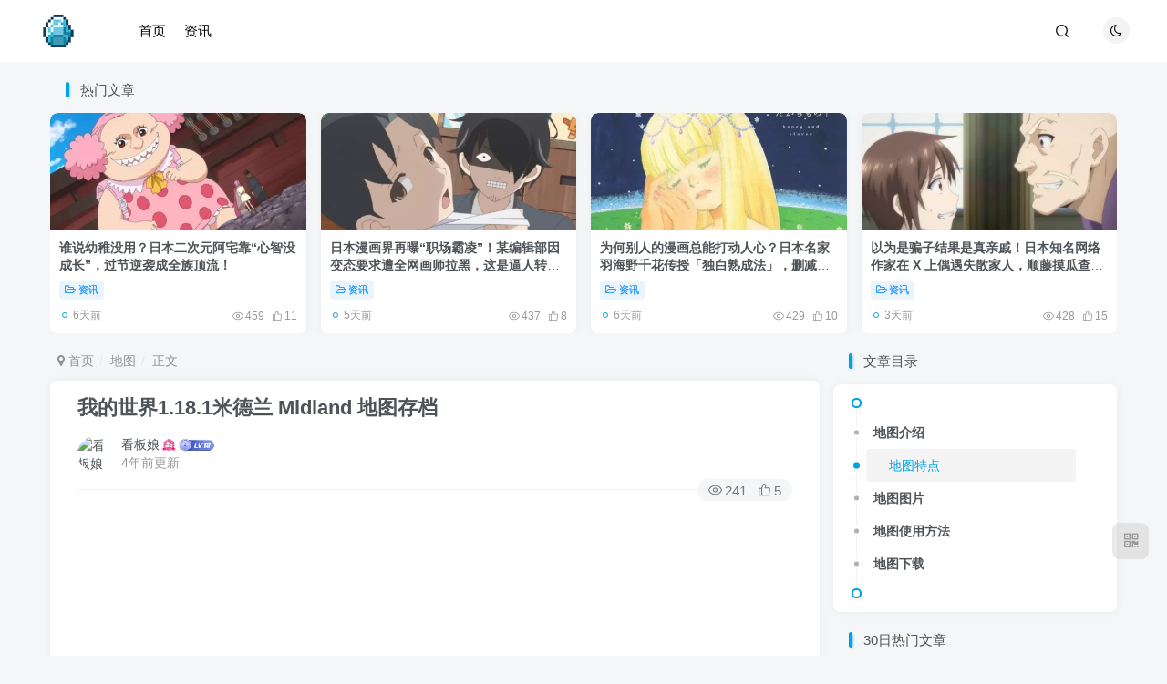

--- FILE ---
content_type: text/html; charset=UTF-8
request_url: https://www.qukanr.com/768.html
body_size: 14449
content:
<!DOCTYPE HTML>
<html lang="zh-Hans">
<head>
	<meta charset="UTF-8">
	<link rel="dns-prefetch" href="//apps.bdimg.com">
	<meta http-equiv="X-UA-Compatible" content="IE=edge,chrome=1">
	<meta name="viewport" content="width=device-width, initial-scale=1.0, user-scalable=0, minimum-scale=1.0, maximum-scale=0.0, viewport-fit=cover">
	<meta http-equiv="Cache-Control" content="no-transform" />
	<meta http-equiv="Cache-Control" content="no-siteapp" />
	<meta name='robots' content='index, follow, max-image-preview:large, max-snippet:-1, max-video-preview:-1' />

	<!-- This site is optimized with the Yoast SEO plugin v26.7 - https://yoast.com/wordpress/plugins/seo/ -->
	<title>我的世界1.18.1米德兰 Midland 地图存档 - 奇趣星球报</title>
	<meta name="description" content="地图介绍 Midland是一个故事驱动的RPG冒险地图，在那里你使用RPG风格的特殊能力，你和你的朋友们将体验一个红十字会骑士的故事。 在这个多人地图中，你将体验混合了rpg风格的特殊能力的PvE战斗，同时经历主线故事，谜题，迷宫等。" />
	<link rel="canonical" href="https://www.qukanr.com/768.html" />
	<meta name="twitter:label1" content="作者" />
	<meta name="twitter:data1" content="看板娘" />
	<script type="application/ld+json" class="yoast-schema-graph">{"@context":"https://schema.org","@graph":[{"@type":"Article","@id":"https://www.qukanr.com/768.html#article","isPartOf":{"@id":"https://www.qukanr.com/768.html"},"author":{"name":"看板娘","@id":"https://www.qukanr.com/#/schema/person/adb84c0da0b158cd7c5b10cb1371acdb"},"headline":"我的世界1.18.1米德兰 Midland 地图存档","datePublished":"2022-05-10T14:43:33+00:00","dateModified":"2022-07-19T03:54:18+00:00","mainEntityOfPage":{"@id":"https://www.qukanr.com/768.html"},"wordCount":11,"commentCount":0,"image":{"@id":"https://www.qukanr.com/768.html#primaryimage"},"thumbnailUrl":"https://www.qukanr.com/wp-content/uploads/2022/05/qukanr_768_20220510_1652222203.jpg","keywords":["我的世界娱乐地图","我的世界RPG地图","我的世界PVE地图"],"articleSection":["地图"],"inLanguage":"zh-Hans","potentialAction":[{"@type":"CommentAction","name":"Comment","target":["https://www.qukanr.com/768.html#respond"]}]},{"@type":"WebPage","@id":"https://www.qukanr.com/768.html","url":"https://www.qukanr.com/768.html","name":"我的世界1.18.1米德兰 Midland 地图存档 - 奇趣星球报","isPartOf":{"@id":"https://www.qukanr.com/#website"},"primaryImageOfPage":{"@id":"https://www.qukanr.com/768.html#primaryimage"},"image":{"@id":"https://www.qukanr.com/768.html#primaryimage"},"thumbnailUrl":"https://www.qukanr.com/wp-content/uploads/2022/05/qukanr_768_20220510_1652222203.jpg","datePublished":"2022-05-10T14:43:33+00:00","dateModified":"2022-07-19T03:54:18+00:00","author":{"@id":"https://www.qukanr.com/#/schema/person/adb84c0da0b158cd7c5b10cb1371acdb"},"description":"地图介绍 Midland是一个故事驱动的RPG冒险地图，在那里你使用RPG风格的特殊能力，你和你的朋友们将体验一个红十字会骑士的故事。 在这个多人地图中，你将体验混合了rpg风格的特殊能力的PvE战斗，同时经历主线故事，谜题，迷宫等。","inLanguage":"zh-Hans","potentialAction":[{"@type":"ReadAction","target":["https://www.qukanr.com/768.html"]}]},{"@type":"ImageObject","inLanguage":"zh-Hans","@id":"https://www.qukanr.com/768.html#primaryimage","url":"https://www.qukanr.com/wp-content/uploads/2022/05/qukanr_768_20220510_1652222203.jpg","contentUrl":"https://www.qukanr.com/wp-content/uploads/2022/05/qukanr_768_20220510_1652222203.jpg","width":310,"height":165},{"@type":"WebSite","@id":"https://www.qukanr.com/#website","url":"https://www.qukanr.com/","name":"奇趣星球报","description":"每天分享全世界各种有趣的风土人情，带你了解各种人和事，一起长见识！","potentialAction":[{"@type":"SearchAction","target":{"@type":"EntryPoint","urlTemplate":"https://www.qukanr.com/?s={search_term_string}"},"query-input":{"@type":"PropertyValueSpecification","valueRequired":true,"valueName":"search_term_string"}}],"inLanguage":"zh-Hans"},{"@type":"Person","@id":"https://www.qukanr.com/#/schema/person/adb84c0da0b158cd7c5b10cb1371acdb","name":"看板娘","image":{"@type":"ImageObject","inLanguage":"zh-Hans","@id":"https://www.qukanr.com/#/schema/person/image/","url":"https://secure.gravatar.com/avatar/2b3e2fb6a45da8c48957b01120f2133dd39909a1e1547d338ab3f2fdfc0b88e0?s=96&d=mm&r=g","contentUrl":"https://secure.gravatar.com/avatar/2b3e2fb6a45da8c48957b01120f2133dd39909a1e1547d338ab3f2fdfc0b88e0?s=96&d=mm&r=g","caption":"看板娘"},"sameAs":["https://www.qukanr.com"],"url":"https://www.qukanr.com/author/1"}]}</script>
	<!-- / Yoast SEO plugin. -->


<link rel="alternate" title="oEmbed (JSON)" type="application/json+oembed" href="https://www.qukanr.com/wp-json/oembed/1.0/embed?url=https%3A%2F%2Fwww.qukanr.com%2F768.html" />
<link rel="alternate" title="oEmbed (XML)" type="text/xml+oembed" href="https://www.qukanr.com/wp-json/oembed/1.0/embed?url=https%3A%2F%2Fwww.qukanr.com%2F768.html&#038;format=xml" />
<style id='wp-img-auto-sizes-contain-inline-css' type='text/css'>
img:is([sizes=auto i],[sizes^="auto," i]){contain-intrinsic-size:3000px 1500px}
/*# sourceURL=wp-img-auto-sizes-contain-inline-css */
</style>
<style id='wp-block-library-inline-css' type='text/css'>
:root{--wp-block-synced-color:#7a00df;--wp-block-synced-color--rgb:122,0,223;--wp-bound-block-color:var(--wp-block-synced-color);--wp-editor-canvas-background:#ddd;--wp-admin-theme-color:#007cba;--wp-admin-theme-color--rgb:0,124,186;--wp-admin-theme-color-darker-10:#006ba1;--wp-admin-theme-color-darker-10--rgb:0,107,160.5;--wp-admin-theme-color-darker-20:#005a87;--wp-admin-theme-color-darker-20--rgb:0,90,135;--wp-admin-border-width-focus:2px}@media (min-resolution:192dpi){:root{--wp-admin-border-width-focus:1.5px}}.wp-element-button{cursor:pointer}:root .has-very-light-gray-background-color{background-color:#eee}:root .has-very-dark-gray-background-color{background-color:#313131}:root .has-very-light-gray-color{color:#eee}:root .has-very-dark-gray-color{color:#313131}:root .has-vivid-green-cyan-to-vivid-cyan-blue-gradient-background{background:linear-gradient(135deg,#00d084,#0693e3)}:root .has-purple-crush-gradient-background{background:linear-gradient(135deg,#34e2e4,#4721fb 50%,#ab1dfe)}:root .has-hazy-dawn-gradient-background{background:linear-gradient(135deg,#faaca8,#dad0ec)}:root .has-subdued-olive-gradient-background{background:linear-gradient(135deg,#fafae1,#67a671)}:root .has-atomic-cream-gradient-background{background:linear-gradient(135deg,#fdd79a,#004a59)}:root .has-nightshade-gradient-background{background:linear-gradient(135deg,#330968,#31cdcf)}:root .has-midnight-gradient-background{background:linear-gradient(135deg,#020381,#2874fc)}:root{--wp--preset--font-size--normal:16px;--wp--preset--font-size--huge:42px}.has-regular-font-size{font-size:1em}.has-larger-font-size{font-size:2.625em}.has-normal-font-size{font-size:var(--wp--preset--font-size--normal)}.has-huge-font-size{font-size:var(--wp--preset--font-size--huge)}.has-text-align-center{text-align:center}.has-text-align-left{text-align:left}.has-text-align-right{text-align:right}.has-fit-text{white-space:nowrap!important}#end-resizable-editor-section{display:none}.aligncenter{clear:both}.items-justified-left{justify-content:flex-start}.items-justified-center{justify-content:center}.items-justified-right{justify-content:flex-end}.items-justified-space-between{justify-content:space-between}.screen-reader-text{border:0;clip-path:inset(50%);height:1px;margin:-1px;overflow:hidden;padding:0;position:absolute;width:1px;word-wrap:normal!important}.screen-reader-text:focus{background-color:#ddd;clip-path:none;color:#444;display:block;font-size:1em;height:auto;left:5px;line-height:normal;padding:15px 23px 14px;text-decoration:none;top:5px;width:auto;z-index:100000}html :where(.has-border-color){border-style:solid}html :where([style*=border-top-color]){border-top-style:solid}html :where([style*=border-right-color]){border-right-style:solid}html :where([style*=border-bottom-color]){border-bottom-style:solid}html :where([style*=border-left-color]){border-left-style:solid}html :where([style*=border-width]){border-style:solid}html :where([style*=border-top-width]){border-top-style:solid}html :where([style*=border-right-width]){border-right-style:solid}html :where([style*=border-bottom-width]){border-bottom-style:solid}html :where([style*=border-left-width]){border-left-style:solid}html :where(img[class*=wp-image-]){height:auto;max-width:100%}:where(figure){margin:0 0 1em}html :where(.is-position-sticky){--wp-admin--admin-bar--position-offset:var(--wp-admin--admin-bar--height,0px)}@media screen and (max-width:600px){html :where(.is-position-sticky){--wp-admin--admin-bar--position-offset:0px}}
/*wp_block_styles_on_demand_placeholder:6969e9ae9af9f*/
/*# sourceURL=wp-block-library-inline-css */
</style>
<style id='classic-theme-styles-inline-css' type='text/css'>
/*! This file is auto-generated */
.wp-block-button__link{color:#fff;background-color:#32373c;border-radius:9999px;box-shadow:none;text-decoration:none;padding:calc(.667em + 2px) calc(1.333em + 2px);font-size:1.125em}.wp-block-file__button{background:#32373c;color:#fff;text-decoration:none}
/*# sourceURL=/wp-includes/css/classic-themes.min.css */
</style>
<!-- <link rel='stylesheet' id='_bootstrap-css' href='https://www.qukanr.com/wp-content/themes/zibll/css/bootstrap.min.css?ver=8.5' type='text/css' media='all' /> -->
<!-- <link rel='stylesheet' id='_fontawesome-css' href='https://www.qukanr.com/wp-content/themes/zibll/css/font-awesome.min.css?ver=8.5' type='text/css' media='all' /> -->
<!-- <link rel='stylesheet' id='_main-css' href='https://www.qukanr.com/wp-content/themes/zibll/css/main.min.css?ver=8.5' type='text/css' media='all' /> -->
<link rel="stylesheet" type="text/css" href="//www.qukanr.com/wp-content/cache/wpfc-minified/jopy8lkc/4hj8j.css" media="all"/>
<script src='//www.qukanr.com/wp-content/cache/wpfc-minified/5f2zdj2/4hj8j.js' type="text/javascript"></script>
<!-- <script type="text/javascript" src="https://www.qukanr.com/wp-content/themes/zibll/js/libs/jquery.min.js?ver=8.5" id="jquery-js"></script> -->
<link rel="https://api.w.org/" href="https://www.qukanr.com/wp-json/" /><link rel="alternate" title="JSON" type="application/json" href="https://www.qukanr.com/wp-json/wp/v2/posts/768" /><meta name="generator" content="WordPress 6.9" />
<link rel='shortlink' href='https://www.qukanr.com/?p=768' />
<link rel='shortcut icon' href='https://www.qukanr.com/wp-content/uploads/2022/05/qukanr_20220501_1651446420.png'><link rel='icon' href='https://www.qukanr.com/wp-content/uploads/2022/05/qukanr_20220501_1651446420.png'><link rel='apple-touch-icon-precomposed' href='https://www.qukanr.com/wp-content/uploads/2022/05/qukanr_20220501_1651446416.png'><meta name='msapplication-TileImage' content='https://www.qukanr.com/wp-content/uploads/2022/05/qukanr_20220501_1651446416.png'><style>.header{--header-bg:#ffffff;--header-color:#000000;}body{--theme-color:#00a2e3;--focus-shadow-color:rgba(0,162,227,.4);--focus-color-opacity1:rgba(0,162,227,.1);--focus-color-opacity05:rgba(0,162,227,.05);--focus-color-opacity3:rgba(0,162,227,.3);--focus-color-opacity6:rgba(0,162,227,.6);--posts-card-scale:46%;--posts-list-scale:46%;--mian-max-width:1200px;}.enlighter-default .enlighter,.wp-block-zibllblock-enlighter:not(:has(.enlighter)),.enlighter-pre:not(:has(.enlighter)){max-height:400px;overflow-y:auto !important;}.posts-item .item-heading>a {font-weight: bold;color: unset;}.lazyloaded{--lazy-animation: lazy_fade;}@media (max-width:640px) {
		.meta-right .meta-view{
			display: unset !important;
		}
	}</style><meta name='apple-mobile-web-app-title' content='奇趣星球报'><meta name="theme-color" content="#FDFCFE"><!--[if IE]><script src="https://www.qukanr.com/wp-content/themes/zibll/js/libs/html5.min.js"></script><![endif]-->	</head>
<body class="wp-singular post-template-default single single-post postid-768 single-format-standard wp-theme-zibll white-theme nav-fixed site-layout-2">
		<div style="position: fixed;z-index: -999;left: -5000%;"><img src="https://www.qukanr.com/wp-content/uploads/2022/05/qukanr_768_20220510_1652222203.jpg" alt="我的世界1.18.1米德兰 Midland 地图存档 - 奇趣星球报 - 奇趣星球报"></div>	<header class="header header-layout-1 scroll-down-hide"><nav class="navbar navbar-top center">
            <div class="container-fluid container-header"><div class="navbar-header">
			<div class="navbar-brand"><a class="navbar-logo" href="https://www.qukanr.com"><img src="https://www.qukanr.com/wp-content/uploads/2023/04/qukanr_20230408_1680972728.png" switch-src="https://www.qukanr.com/wp-content/uploads/2023/04/qukanr_20230408_1680972728.png" alt="奇趣星球报 - 每天分享全世界各种有趣的风土人情，带你了解各种人和事，一起长见识！" >
			</a></div>
			<button type="button" data-toggle-class="mobile-navbar-show" data-target="body" class="navbar-toggle"><i class="em12 css-icon i-menu"><i></i></i></button><a class="main-search-btn navbar-toggle" href="javascript:;"><svg class="icon" aria-hidden="true"><use xlink:href="#icon-search"></use></svg></a>
		</div>  <div class="collapse navbar-collapse"><ul class="nav navbar-nav"><li id="menu-item-22703" class="menu-item menu-item-type-custom menu-item-object-custom menu-item-home menu-item-22703"><a href="https://www.qukanr.com/">首页</a></li>
<li id="menu-item-22707" class="menu-item menu-item-type-taxonomy menu-item-object-category menu-item-22707"><a href="https://www.qukanr.com/category/news">资讯</a></li>
</ul><div class="navbar-form navbar-right hide show-nav-but" style="margin-right:-10px;"><a data-toggle-class data-target=".nav.navbar-nav" href="javascript:;" class="but"><svg class="" aria-hidden="true" data-viewBox="0 0 1024 1024" viewBox="0 0 1024 1024"><use xlink:href="#icon-menu_2"></use></svg></a></div><div class="navbar-form navbar-right"><a href="javascript:;" class="toggle-theme toggle-radius"><i class="fa fa-toggle-theme"></i></a></div><div class="navbar-form navbar-right">
					<ul class="list-inline splitters relative">
						<li class="relative"><a class="main-search-btn btn nav-search-btn" href="javascript:;"><svg class="icon" aria-hidden="true"><use xlink:href="#icon-search"></use></svg></a></li>
					</ul>
				</div></div></div>
        </nav></header><div class="mobile-header">
            <nav mini-touch="mobile-nav" touch-direction="left" class="mobile-navbar visible-xs-block scroll-y mini-scrollbar left"><div class="flex jsb ac mb20">
            <div class="navbar-logo"><img src="https://www.qukanr.com/wp-content/uploads/2023/04/qukanr_20230408_1680972728.png" switch-src="https://www.qukanr.com/wp-content/uploads/2023/04/qukanr_20230408_1680972728.png" alt="奇趣星球报" ></div>
            <button type="button" data-toggle-class="mobile-navbar-show" data-target="body" class="close"><svg class="ic-close" aria-hidden="true"><use xlink:href="#icon-close"></use></svg></button>
        </div><a href="javascript:;" class="toggle-theme toggle-radius"><i class="fa fa-toggle-theme"></i></a><ul class="mobile-menus theme-box"><li class="menu-item menu-item-type-custom menu-item-object-custom menu-item-home menu-item-22703"><a href="https://www.qukanr.com/">首页</a></li>
<li class="menu-item menu-item-type-taxonomy menu-item-object-category menu-item-22707"><a href="https://www.qukanr.com/category/news">资讯</a></li>
</ul><div class="posts-nav-box" data-title="文章目录"></div><div class="mobile-nav-widget"></div></nav><div class="fixed-body" data-toggle-class="mobile-navbar-show" data-target="body"></div></div><div class="container fluid-widget"><div class="theme-box"><div class="box-body notop"><div class="title-theme">热门文章</div></div><div class="swiper-container swiper-scroll" data-slideClass="posts-item"><div class="swiper-wrapper"><posts class="posts-item card ajax-item style3"><div class="item-thumbnail"><a href="https://www.qukanr.com/43156.html"><img src="https://www.qukanr.com/wp-content/themes/zibll/img/thumbnail.svg" data-src="https://www.qukanr.com/wp-content/uploads/2026/01/yrpATd-1768040775-460x215.webp" alt="谁说幼稚没用？日本二次元阿宅靠“心智没成长”，过节逆袭成全族顶流！ - 奇趣星球报" class="lazyload fit-cover radius8"></a></div><div class="item-body"><h2 class="item-heading"><a href="https://www.qukanr.com/43156.html">谁说幼稚没用？日本二次元阿宅靠“心智没成长”，过节逆袭成全族顶流！</a></h2><div class="item-tags scroll-x no-scrollbar mb6"><a class="but c-blue" title="查看更多分类文章" href="https://www.qukanr.com/category/news"><i class="fa fa-folder-open-o" aria-hidden="true"></i>资讯</a></div><div class="item-meta muted-2-color flex jsb ac"><item title="2026-01-10 10:26:38" class="icon-circle mln3">6天前</item><div class="meta-right"><item class="meta-view"><svg class="icon" aria-hidden="true"><use xlink:href="#icon-view"></use></svg>459</item><item class="meta-like"><svg class="icon" aria-hidden="true"><use xlink:href="#icon-like"></use></svg>11</item></div></div></div></posts><posts class="posts-item card ajax-item style3"><div class="item-thumbnail"><a href="https://www.qukanr.com/43248.html"><img src="https://www.qukanr.com/wp-content/themes/zibll/img/thumbnail.svg" data-src="https://www.qukanr.com/wp-content/uploads/2024/12/kReGjt-1734616060-460x215.webp" alt="日本漫画界再曝“职场霸凌”！某编辑部因变态要求遭全网画师拉黑，这是逼人转行的节奏？ - 奇趣星球报" class="lazyload fit-cover radius8"></a></div><div class="item-body"><h2 class="item-heading"><a href="https://www.qukanr.com/43248.html">日本漫画界再曝“职场霸凌”！某编辑部因变态要求遭全网画师拉黑，这是逼人转行的节奏？</a></h2><div class="item-tags scroll-x no-scrollbar mb6"><a class="but c-blue" title="查看更多分类文章" href="https://www.qukanr.com/category/news"><i class="fa fa-folder-open-o" aria-hidden="true"></i>资讯</a></div><div class="item-meta muted-2-color flex jsb ac"><item title="2026-01-11 15:14:32" class="icon-circle mln3">5天前</item><div class="meta-right"><item class="meta-view"><svg class="icon" aria-hidden="true"><use xlink:href="#icon-view"></use></svg>437</item><item class="meta-like"><svg class="icon" aria-hidden="true"><use xlink:href="#icon-like"></use></svg>8</item></div></div></div></posts><posts class="posts-item card ajax-item style3"><div class="item-thumbnail"><a href="https://www.qukanr.com/43171.html"><img src="https://www.qukanr.com/wp-content/themes/zibll/img/thumbnail.svg" data-src="https://www.qukanr.com/wp-content/uploads/2024/12/PJC7qa-1735228450-460x215.webp" alt="为何别人的漫画总能打动人心？日本名家羽海野千花传授「独白熟成法」，删减才是注入灵魂的关键！ - 奇趣星球报" class="lazyload fit-cover radius8"></a></div><div class="item-body"><h2 class="item-heading"><a href="https://www.qukanr.com/43171.html">为何别人的漫画总能打动人心？日本名家羽海野千花传授「独白熟成法」，删减才是注入灵魂的关键！</a></h2><div class="item-tags scroll-x no-scrollbar mb6"><a class="but c-blue" title="查看更多分类文章" href="https://www.qukanr.com/category/news"><i class="fa fa-folder-open-o" aria-hidden="true"></i>资讯</a></div><div class="item-meta muted-2-color flex jsb ac"><item title="2026-01-10 10:33:01" class="icon-circle mln3">6天前</item><div class="meta-right"><item class="meta-view"><svg class="icon" aria-hidden="true"><use xlink:href="#icon-view"></use></svg>429</item><item class="meta-like"><svg class="icon" aria-hidden="true"><use xlink:href="#icon-like"></use></svg>10</item></div></div></div></posts><posts class="posts-item card ajax-item style3"><div class="item-thumbnail"><a href="https://www.qukanr.com/43325.html"><img src="https://www.qukanr.com/wp-content/themes/zibll/img/thumbnail.svg" data-src="https://www.qukanr.com/wp-content/uploads/2026/01/OrGyBm-1768298114-460x215.webp" alt="以为是骗子结果是真亲戚！日本知名网络作家在 X 上偶遇失散家人，顺藤摸瓜查出的家族真相简直比小说还离谱！ - 奇趣星球报" class="lazyload fit-cover radius8"></a></div><div class="item-body"><h2 class="item-heading"><a href="https://www.qukanr.com/43325.html">以为是骗子结果是真亲戚！日本知名网络作家在 X 上偶遇失散家人，顺藤摸瓜查出的家族真相简直比小说还离谱！</a></h2><div class="item-tags scroll-x no-scrollbar mb6"><a class="but c-blue" title="查看更多分类文章" href="https://www.qukanr.com/category/news"><i class="fa fa-folder-open-o" aria-hidden="true"></i>资讯</a></div><div class="item-meta muted-2-color flex jsb ac"><item title="2026-01-13 09:58:04" class="icon-circle mln3">3天前</item><div class="meta-right"><item class="meta-view"><svg class="icon" aria-hidden="true"><use xlink:href="#icon-view"></use></svg>428</item><item class="meta-like"><svg class="icon" aria-hidden="true"><use xlink:href="#icon-like"></use></svg>15</item></div></div></div></posts><posts class="posts-item card ajax-item style3"><div class="item-thumbnail"><a href="https://www.qukanr.com/43416.html"><img src="https://www.qukanr.com/wp-content/themes/zibll/img/thumbnail.svg" data-src="https://www.qukanr.com/wp-content/uploads/2026/01/lWWbUd-1768388861-460x215.webp" alt="《名侦探柯南》小兰弯腰姿势引日本网友热议！原来这才是教科书级别的温柔教育！ - 奇趣星球报" class="lazyload fit-cover radius8"></a></div><div class="item-body"><h2 class="item-heading"><a href="https://www.qukanr.com/43416.html">《名侦探柯南》小兰弯腰姿势引日本网友热议！原来这才是教科书级别的温柔教育！</a></h2><div class="item-tags scroll-x no-scrollbar mb6"><a class="but c-blue" title="查看更多分类文章" href="https://www.qukanr.com/category/news"><i class="fa fa-folder-open-o" aria-hidden="true"></i>资讯</a></div><div class="item-meta muted-2-color flex jsb ac"><item title="2026-01-14 11:11:22" class="icon-circle mln3">前天</item><div class="meta-right"><item class="meta-view"><svg class="icon" aria-hidden="true"><use xlink:href="#icon-view"></use></svg>424</item><item class="meta-like"><svg class="icon" aria-hidden="true"><use xlink:href="#icon-like"></use></svg>15</item></div></div></div></posts><posts class="posts-item card ajax-item style3"><div class="item-thumbnail"><a href="https://www.qukanr.com/43435.html"><img src="https://www.qukanr.com/wp-content/themes/zibll/img/thumbnail.svg" data-src="https://www.qukanr.com/wp-content/uploads/2026/01/LFFOtQ-1768468960-460x215.webp" alt="日本新番女主因“绝妙地不可爱”遭全网吐槽！原作者含泪揭秘：全怪眉毛画太近！ - 奇趣星球报" class="lazyload fit-cover radius8"></a></div><div class="item-body"><h2 class="item-heading"><a href="https://www.qukanr.com/43435.html">日本新番女主因“绝妙地不可爱”遭全网吐槽！原作者含泪揭秘：全怪眉毛画太近！</a></h2><div class="item-tags scroll-x no-scrollbar mb6"><a class="but c-blue" title="查看更多分类文章" href="https://www.qukanr.com/category/news"><i class="fa fa-folder-open-o" aria-hidden="true"></i>资讯</a></div><div class="item-meta muted-2-color flex jsb ac"><item title="2026-01-15 09:23:27" class="icon-circle mln3">昨天</item><div class="meta-right"><item class="meta-view"><svg class="icon" aria-hidden="true"><use xlink:href="#icon-view"></use></svg>416</item><item class="meta-like"><svg class="icon" aria-hidden="true"><use xlink:href="#icon-like"></use></svg>8</item></div></div></div></posts><posts class="posts-item card ajax-item style3"><div class="item-thumbnail"><a href="https://www.qukanr.com/43445.html"><img src="https://www.qukanr.com/wp-content/themes/zibll/img/thumbnail.svg" data-src="https://www.qukanr.com/wp-content/uploads/2026/01/TdXGMK-1768473923-460x215.webp" alt="美少女流鼻涕是色气还是搞笑？日本漫画家遭投诉后霸气回应：我知道了，但我拒绝！ - 奇趣星球报" class="lazyload fit-cover radius8"></a></div><div class="item-body"><h2 class="item-heading"><a href="https://www.qukanr.com/43445.html">美少女流鼻涕是色气还是搞笑？日本漫画家遭投诉后霸气回应：我知道了，但我拒绝！</a></h2><div class="item-tags scroll-x no-scrollbar mb6"><a class="but c-blue" title="查看更多分类文章" href="https://www.qukanr.com/category/news"><i class="fa fa-folder-open-o" aria-hidden="true"></i>资讯</a></div><div class="item-meta muted-2-color flex jsb ac"><item title="2026-01-15 10:49:14" class="icon-circle mln3">昨天</item><div class="meta-right"><item class="meta-view"><svg class="icon" aria-hidden="true"><use xlink:href="#icon-view"></use></svg>407</item><item class="meta-like"><svg class="icon" aria-hidden="true"><use xlink:href="#icon-like"></use></svg>14</item></div></div></div></posts></div><div class="swiper-button-prev"></div><div class="swiper-button-next"></div></div></div></div><main role="main" class="container">
    <div class="content-wrap">
        <div class="content-layout">
            <ul class="breadcrumb">
		<li><a href="https://www.qukanr.com"><i class="fa fa-map-marker"></i> 首页</a></li><li>
		<a href="https://www.qukanr.com/category/map">地图</a> </li><li> 正文</li></ul><article class="article main-bg theme-box box-body radius8 main-shadow"><div class="article-header theme-box clearfix relative"><h1 class="article-title"> <a href="https://www.qukanr.com/768.html">我的世界1.18.1米德兰 Midland 地图存档</a></h1><div class="article-avatar"><div class="user-info flex ac article-avatar"><a href="https://www.qukanr.com/author/1"><span class="avatar-img"><img alt="看板娘的头像 - 奇趣星球报" src="https://www.qukanr.com/wp-content/themes/zibll/img/avatar-default.png" data-src="//img3.qukanr.com/wp-content/uploads/2024/01/qukanr_20240107_1704637857-460x215.jpg" class="lazyload avatar avatar-id-1"></span></a><div class="user-right flex flex1 ac jsb ml10"><div class="flex1"><name class="flex ac flex1"><a class="display-name text-ellipsis " href="https://www.qukanr.com/author/1">看板娘</a><img  class="lazyload ml3 img-icon medal-icon" src="https://www.qukanr.com/wp-content/themes/zibll/img/thumbnail-null.svg" data-src="https://www.qukanr.com/wp-content/themes/zibll/img//medal/medal-10.svg" data-toggle="tooltip" title="备受瞩目"  alt="徽章-备受瞩目 - 奇趣星球报"><img  class="lazyload img-icon ml3" src="https://www.qukanr.com/wp-content/themes/zibll/img/thumbnail-null.svg" data-src="https://www.qukanr.com/wp-content/themes/zibll/img/user-level-10.png" data-toggle="tooltip" title="LV10" alt="等级-LV10 - 奇趣星球报"></name><div class="px12-sm muted-2-color text-ellipsis"><span data-toggle="tooltip" data-placement="bottom" title="2022年05月10日 22:43发布">4年前更新</span></div></div><div class="flex0 user-action"></div></div></div><div class="relative"><i class="line-form-line"></i><div class="flex ac single-metabox abs-right"><div class="post-metas"><item class="meta-view"><svg class="icon" aria-hidden="true"><use xlink:href="#icon-view"></use></svg>241</item><item class="meta-like"><svg class="icon" aria-hidden="true"><use xlink:href="#icon-like"></use></svg>5</item></div></div></div></div></div>    <div class="article-content">
                <script async src="https://pagead2.googlesyndication.com/pagead/js/adsbygoogle.js?client=ca-pub-6350496059060752"
     crossorigin="anonymous"></script>
<!-- qukanr-文章中置顶 -->
<ins class="adsbygoogle"
     style="display:block"
     data-ad-client="ca-pub-6350496059060752"
     data-ad-slot="3784613367"
     data-ad-format="auto"
     data-full-width-responsive="true"></ins>
<script>
     (adsbygoogle = window.adsbygoogle || []).push({});
</script>        <div data-nav="posts"class="theme-box wp-posts-content">
            <h2>地图介绍</h2>
<p>Midland是一个故事驱动的RPG冒险地图，在那里你使用RPG风格的特殊能力，你和你的朋友们将体验一个红十字会骑士的故事。</p>
<p>在这个多人地图中，你将体验混合了rpg风格的特殊能力的PvE战斗，同时经历主线故事，谜题，迷宫等。</p>
<p>我希望这个地图在它目前的状态下可以为你提供2-3小时左右的内容(高度依赖于玩家)。</p>
<h3>地图特点</h3>
<ul>
<li>选择一个40+不同的RPG风格的技能池带入战斗，并发现他们与你的红十字骑士同伴之间的大组合，收集资源，当你清除任务，并购买圣物升级和/或改变你的技能的效果。</li>
<li>策划您的角色和升级您的装备与3个不同的自定义装甲。</li>
<li>完成50+自定义挑战和成就。</li>
<li>在7个建筑精美的巨大地区。</li>
<li>单人游戏或者和朋友们一起破解谜题，迷宫，地牢，怪物，老板，并解决神秘的一小块Mageria世界。</li>
</ul>
<h2>地图图片</h2>
<p><img alt="图片[1] - 我的世界1.18.1米德兰 Midland 地图存档 - 奇趣星球报 - 奇趣星球报" fetchpriority="high" decoding="async" class="lazy lazy-hidden aligncenter size-large wp-image-21720" src="https://img1.minecraftzw.com/wp-content/uploads/2022/02/minecraftzw_20220221_1645449749.jpg?imageView2/1/w/620/h/310/q/75|imageslim"  width="620" height="310" data-lazy-type="image" data-lazy-srcset="https://img1.minecraftzw.com/wp-content/uploads/2022/02/minecraftzw_20220221_1645449749.jpg 759w, https://img1.minecraftzw.com/wp-content/uploads/2022/02/minecraftzw_20220221_1645449749.jpg?imageView2/1/w/620/h/310/q/75|imageslim 620w, https://img1.minecraftzw.com/wp-content/uploads/2022/02/minecraftzw_20220221_1645449749.jpg?imageView2/1/w/660/h/330/q/75|imageslim 660w" data-lazy-sizes="(max-width: 620px) 100vw, 620px" /> <img alt="图片[2] - 我的世界1.18.1米德兰 Midland 地图存档 - 奇趣星球报 - 奇趣星球报" decoding="async" class="lazy lazy-hidden aligncenter size-large wp-image-21719" src="https://img1.minecraftzw.com/wp-content/uploads/2022/02/minecraftzw_20220221_1645449746.jpg?imageView2/1/w/620/h/351/q/75|imageslim"  width="620" height="351" data-lazy-type="image" data-lazy-srcset="https://img1.minecraftzw.com/wp-content/uploads/2022/02/minecraftzw_20220221_1645449746.jpg 727w, https://img1.minecraftzw.com/wp-content/uploads/2022/02/minecraftzw_20220221_1645449746.jpg?imageView2/1/w/620/h/351/q/75|imageslim 620w" data-lazy-sizes="(max-width: 620px) 100vw, 620px" /> <img alt="图片[3] - 我的世界1.18.1米德兰 Midland 地图存档 - 奇趣星球报 - 奇趣星球报" decoding="async" class="lazy lazy-hidden aligncenter size-large wp-image-21718" src="https://img1.minecraftzw.com/wp-content/uploads/2022/02/minecraftzw_20220221_1645449744.jpg?imageView2/1/w/620/h/317/q/75|imageslim"  width="620" height="317" data-lazy-type="image" data-lazy-srcset="https://img1.minecraftzw.com/wp-content/uploads/2022/02/minecraftzw_20220221_1645449744.jpg 755w, https://img1.minecraftzw.com/wp-content/uploads/2022/02/minecraftzw_20220221_1645449744.jpg?imageView2/1/w/620/h/317/q/75|imageslim 620w" data-lazy-sizes="(max-width: 620px) 100vw, 620px" /> <img alt="图片[4] - 我的世界1.18.1米德兰 Midland 地图存档 - 奇趣星球报 - 奇趣星球报" decoding="async" class="lazy lazy-hidden aligncenter size-large wp-image-21717" src="https://img1.minecraftzw.com/wp-content/uploads/2022/02/minecraftzw_20220221_1645449741.jpg?imageView2/1/w/620/h/315/q/75|imageslim"  width="620" height="315" data-lazy-type="image" data-lazy-srcset="https://img1.minecraftzw.com/wp-content/uploads/2022/02/minecraftzw_20220221_1645449741.jpg 757w, https://img1.minecraftzw.com/wp-content/uploads/2022/02/minecraftzw_20220221_1645449741.jpg?imageView2/1/w/620/h/315/q/75|imageslim 620w" data-lazy-sizes="(max-width: 620px) 100vw, 620px" /> <img alt="图片[5] - 我的世界1.18.1米德兰 Midland 地图存档 - 奇趣星球报 - 奇趣星球报" decoding="async" class="lazy lazy-hidden aligncenter size-large wp-image-21716" src="https://img1.minecraftzw.com/wp-content/uploads/2022/02/minecraftzw_20220221_1645449739.jpg?imageView2/1/w/620/h/301/q/75|imageslim"  width="620" height="301" data-lazy-type="image" data-lazy-srcset="https://img1.minecraftzw.com/wp-content/uploads/2022/02/minecraftzw_20220221_1645449739.jpg 757w, https://img1.minecraftzw.com/wp-content/uploads/2022/02/minecraftzw_20220221_1645449739.jpg?imageView2/1/w/620/h/301/q/75|imageslim 620w" data-lazy-sizes="(max-width: 620px) 100vw, 620px" /></p>
<h2>地图使用方法</h2>
<ol>
<li>在<a href="https://www.qukanr.com/category/map" target="_blank" rel="noopener">地图分类</a>选择你喜欢的地图</li>
<li>将下载好的地图放入 ./minecraft 里的 save 文件夹中并解压缩</li>
<li>打开游戏，点击单人游戏，然后就可以看到你刚才下载的地图了</li>
<li>体验各种神级地图吧</li>
</ol>
<h2>地图下载</h2>
                    </div>
        <div class="zib-widget pay-box  order-type-2" id="posts-pay"><div class="flex pay-flexbox"><div class="flex0 relative mr20 hide-sm pay-thumb"><div class="graphic"><img src="https://www.qukanr.com/wp-content/themes/zibll/img/thumbnail.svg" data-src="https://www.qukanr.com/wp-content/uploads/2022/05/qukanr_768_20220510_1652222203.jpg" alt="我的世界1.18.1米德兰 Midland 地图存档 - 奇趣星球报" class="lazyload fit-cover"><div class="abs-center text-center left-bottom"></div></div></div><div class="flex1 flex xx jsb"><dt class="text-ellipsis pay-title"style="padding-right: 48px;">我的世界1.18.1米德兰 Midland 地图存档</dt><div class="mt6 em09 muted-2-color"></div><div class="hide-sm"><div class="price-box"><div class="c-yellow"><span class="em12 mr3"><svg class="icon" aria-hidden="true"><use xlink:href="#icon-points"></use></svg></span><b class="em3x">0</b><span class="px12 ml3">积分</span></div></div></div><div class="text-right mt10"><div class=""><span class="badg padding-lg btn-block c-red em09"><i class="fa fa-info-circle mr10"></i>登录功能已关闭，暂时无法查看</span></div></div></div></div><div class="pay-tag abs-center"><i class="fa fa-download mr3"></i>免费资源</div><badge class="img-badge hot jb-blue px12">已售 30</badge></div><div class="em09 muted-3-color"><div><span>©</span> 版权声明</div><div class="posts-copyright"><ol>
 	<li>本站部分内容转载自其它媒体，但并不代表本站赞同其观点和对其真实性负责。</li>
 	<li>若您需要商业运营或用于其他商业活动，请您购买正版授权并合法使用。</li>
 	<li>如果本站有侵犯、不妥之处的资源，请联系我们。将会第一时间解决！</li>
 	<li>本站部分内容均由互联网收集整理，仅供大家参考、学习，不存在任何商业目的与商业用途。</li>
 	<li>本站提供的所有资源仅供参考学习使用，版权归原著所有，禁止下载本站资源参与任何商业和非法行为，请于24小时之内删除!</li>
</ol></div></div><div class="text-center theme-box muted-3-color box-body separator em09">THE END</div><div class="theme-box article-tags"><a class="but ml6 radius c-blue" title="查看更多分类文章" href="https://www.qukanr.com/category/map"><i class="fa fa-folder-open-o" aria-hidden="true"></i>地图</a><br><a href="https://www.qukanr.com/tag/%e6%88%91%e7%9a%84%e4%b8%96%e7%95%8c%e5%a8%b1%e4%b9%90%e5%9c%b0%e5%9b%be" title="查看此标签更多文章" class="but ml6 radius"># 我的世界娱乐地图</a><a href="https://www.qukanr.com/tag/%e6%88%91%e7%9a%84%e4%b8%96%e7%95%8crpg%e5%9c%b0%e5%9b%be" title="查看此标签更多文章" class="but ml6 radius"># 我的世界RPG地图</a><a href="https://www.qukanr.com/tag/%e6%88%91%e7%9a%84%e4%b8%96%e7%95%8cpve%e5%9c%b0%e5%9b%be" title="查看此标签更多文章" class="but ml6 radius"># 我的世界PVE地图</a></div>    </div>
    <div class="text-center muted-3-color box-body em09">喜欢就支持一下吧</div><div class="text-center post-actions"><a href="javascript:;" data-action="like" class="action action-like" data-pid="768"><svg class="icon" aria-hidden="true"><use xlink:href="#icon-like"></use></svg><text>点赞</text><count>5</count></a><span class="hover-show dropup action action-share">
        <svg class="icon" aria-hidden="true"><use xlink:href="#icon-share"></use></svg><text>分享</text><div class="zib-widget hover-show-con share-button dropdown-menu"><div><a rel="nofollow" class="share-btn qzone"  target="_blank" title="QQ空间" href="https://sns.qzone.qq.com/cgi-bin/qzshare/cgi_qzshare_onekey?url=https://www.qukanr.com/768.html&#38;title=我的世界1.18.1米德兰 Midland 地图存档 - 奇趣星球报&#38;pics=https://www.qukanr.com/wp-content/uploads/2022/05/qukanr_768_20220510_1652222203.jpg&#38;summary=地图介绍 Midland是一个故事驱动的RPG冒险地图，在那里你使用RPG风格的特殊能力，你和你的朋友们将体验一个红十字会骑士的故事。 在这个多人地图中，你将体验混合了rpg风格的特殊能力的PvE战斗，同时经历主线故事，谜题，迷宫等。 我希望这个地图在它目前的状态下可以为你提供2-3小时左右的内容(高度依赖于玩家)。 地图特点	选择一个40+不同的RP..."><icon><svg class="icon" aria-hidden="true"><use xlink:href="#icon-qzone-color"></use></svg></icon><text>QQ空间<text></a><a rel="nofollow" class="share-btn weibo"  target="_blank" title="微博" href="https://service.weibo.com/share/share.php?url=https://www.qukanr.com/768.html&#38;title=我的世界1.18.1米德兰 Midland 地图存档 - 奇趣星球报&#38;pic=https://www.qukanr.com/wp-content/uploads/2022/05/qukanr_768_20220510_1652222203.jpg&#38;searchPic=false"><icon><svg class="icon" aria-hidden="true"><use xlink:href="#icon-weibo-color"></use></svg></icon><text>微博<text></a><a rel="nofollow" class="share-btn qq"  target="_blank" title="QQ好友" href="https://connect.qq.com/widget/shareqq/index.html?url=https://www.qukanr.com/768.html&#38;title=我的世界1.18.1米德兰 Midland 地图存档 - 奇趣星球报&#38;pics=https://www.qukanr.com/wp-content/uploads/2022/05/qukanr_768_20220510_1652222203.jpg&#38;desc=地图介绍 Midland是一个故事驱动的RPG冒险地图，在那里你使用RPG风格的特殊能力，你和你的朋友们将体验一个红十字会骑士的故事。 在这个多人地图中，你将体验混合了rpg风格的特殊能力的PvE战斗，同时经历主线故事，谜题，迷宫等。 我希望这个地图在它目前的状态下可以为你提供2-3小时左右的内容(高度依赖于玩家)。 地图特点	选择一个40+不同的RP..."><icon><svg class="icon" aria-hidden="true"><use xlink:href="#icon-qq-color"></use></svg></icon><text>QQ好友<text></a><a rel="nofollow" class="share-btn poster" poster-share="768" title="海报分享" href="javascript:;"><icon><svg class="icon" aria-hidden="true"><use xlink:href="#icon-poster-color"></use></svg></icon><text>海报分享<text></a><a rel="nofollow" class="share-btn copy" data-clipboard-text="https://www.qukanr.com/768.html" data-clipboard-tag="链接" title="复制链接" href="javascript:;"><icon><svg class="icon" aria-hidden="true"><use xlink:href="#icon-copy-color"></use></svg></icon><text>复制链接<text></a></div></div></span></div></article>    <div class="theme-box" style="height:99px">
        <nav class="article-nav">
            <div class="main-bg box-body radius8 main-shadow">
                <a href="https://www.qukanr.com/772.html">
                    <p class="muted-2-color"><i class="fa fa-angle-left em12"></i><i
                            class="fa fa-angle-left em12 mr6"></i>上一篇</p>
                    <div class="text-ellipsis-2">
                        我的世界1.18.1给悦灵的礼物 A Gift For Allay 地图存档                    </div>
                </a>
            </div>
            <div class="main-bg box-body radius8 main-shadow">
                <a href="https://www.qukanr.com/767.html">
                    <p class="muted-2-color">下一篇<i class="fa fa-angle-right em12 ml6"></i><i
                            class="fa fa-angle-right em12"></i></p>
                    <div class="text-ellipsis-2">
                        我的世界1.18.2战斗立方体2 Combat Cube 2 地图存档                    </div>
                </a>
            </div>
        </nav>
    </div>
<div class="theme-box relates relates-thumb">
            <div class="box-body notop">
                <div class="title-theme">相关推荐</div>
            </div><div class="zib-widget"><div class="swiper-container swiper-scroll"><div class="swiper-wrapper"><div class="swiper-slide mr10"><a href="https://www.qukanr.com/24606.html"><div class="graphic hover-zoom-img mb10 style-3" style="padding-bottom: 70%!important;"><img class="fit-cover lazyload" data-src="https://www.qukanr.com/wp-content/uploads/2025/01/5LbaES-1736594243-460x215.webp" src="https://www.qukanr.com/wp-content/themes/zibll/img/thumbnail.svg" alt="我的世界基岩版1.20血腥地狱-极致视觉+心理二合一地图存档下载 - 奇趣星球报"><div class="abs-center left-bottom graphic-text text-ellipsis">我的世界基岩版1.20血腥地狱-极致视觉+心理二合一地图存档下载</div><div class="abs-center left-bottom graphic-text"><div class="em09 opacity8">我的世界基岩版1.20血腥地狱-极致视觉+心理二合一地图存档下载</div><div class="px12 opacity8 mt6"><item>1年前</item><item class="pull-right"><svg class="icon" aria-hidden="true"><use xlink:href="#icon-view"></use></svg> 1468</item></div></div></div></a></div><div class="swiper-slide mr10"><a href="https://www.qukanr.com/24599.html"><div class="graphic hover-zoom-img mb10 style-3" style="padding-bottom: 70%!important;"><img class="fit-cover lazyload" data-src="https://www.qukanr.com/wp-content/uploads/2025/01/9uyFEL-1736535745-460x215.webp" src="https://www.qukanr.com/wp-content/themes/zibll/img/thumbnail.svg" alt="我的世界基岩版1.18逃离缅甸诈骗-暗影秘网地图存档下载 - 奇趣星球报"><div class="abs-center left-bottom graphic-text text-ellipsis">我的世界基岩版1.18逃离缅甸诈骗-暗影秘网地图存档下载</div><div class="abs-center left-bottom graphic-text"><div class="em09 opacity8">我的世界基岩版1.18逃离缅甸诈骗-暗影秘网地图存档下载</div><div class="px12 opacity8 mt6"><item>1年前</item><item class="pull-right"><svg class="icon" aria-hidden="true"><use xlink:href="#icon-view"></use></svg> 515</item></div></div></div></a></div><div class="swiper-slide mr10"><a href="https://www.qukanr.com/24593.html"><div class="graphic hover-zoom-img mb10 style-3" style="padding-bottom: 70%!important;"><img class="fit-cover lazyload" data-src="https://www.qukanr.com/wp-content/uploads/2025/01/Z40mP7-1736535583-460x215.webp" src="https://www.qukanr.com/wp-content/themes/zibll/img/thumbnail.svg" alt="我的世界基岩版1.20恐鬼症5.0地图存档下载 - 奇趣星球报"><div class="abs-center left-bottom graphic-text text-ellipsis">我的世界基岩版1.20恐鬼症5.0地图存档下载</div><div class="abs-center left-bottom graphic-text"><div class="em09 opacity8">我的世界基岩版1.20恐鬼症5.0地图存档下载</div><div class="px12 opacity8 mt6"><item>1年前</item><item class="pull-right"><svg class="icon" aria-hidden="true"><use xlink:href="#icon-view"></use></svg> 709</item></div></div></div></a></div><div class="swiper-slide mr10"><a href="https://www.qukanr.com/22869.html"><div class="graphic hover-zoom-img mb10 style-3" style="padding-bottom: 70%!important;"><img class="fit-cover lazyload" data-src="https://img3.qukanr.com/wp-content/uploads/2024/12/2024-12-16_184029.jpg" src="https://www.qukanr.com/wp-content/themes/zibll/img/thumbnail.svg" alt="我的世界基岩版1.20.12 Flat Lucky Worlds 地图下载 - 奇趣星球报"><div class="abs-center left-bottom graphic-text text-ellipsis">我的世界基岩版1.20.12 Flat Lucky Worlds 地图下载</div><div class="abs-center left-bottom graphic-text"><div class="em09 opacity8">我的世界基岩版1.20.12 Flat Lucky Worlds 地图下载</div><div class="px12 opacity8 mt6"><item>2年前</item><item class="pull-right"><svg class="icon" aria-hidden="true"><use xlink:href="#icon-view"></use></svg> 712</item></div></div></div></a></div><div class="swiper-slide mr10"><a href="https://www.qukanr.com/4948.html"><div class="graphic hover-zoom-img mb10 style-3" style="padding-bottom: 70%!important;"><img class="fit-cover lazyload" data-src="https://www.qukanr.com/wp-content/uploads/2023/09/qukanr_4948_20230913_1694574777.webp" src="https://www.qukanr.com/wp-content/themes/zibll/img/thumbnail.svg" alt="我的世界1.12.2岩浆奔跑者重置版 Magma Runner Reloaded 地图存档 - 奇趣星球报"><div class="abs-center left-bottom graphic-text text-ellipsis">我的世界1.12.2岩浆奔跑者重置版 Magma Runner Reloaded 地图存档</div><div class="abs-center left-bottom graphic-text"><div class="em09 opacity8">我的世界1.12.2岩浆奔跑者重置版 Magma Runner Reloaded 地图存档</div><div class="px12 opacity8 mt6"><item>3年前</item><item class="pull-right"><svg class="icon" aria-hidden="true"><use xlink:href="#icon-view"></use></svg> 309</item></div></div></div></a></div><div class="swiper-slide mr10"><a href="https://www.qukanr.com/4946.html"><div class="graphic hover-zoom-img mb10 style-3" style="padding-bottom: 70%!important;"><img class="fit-cover lazyload" data-src="https://www.qukanr.com/wp-content/uploads/2023/09/qukanr_4946_20230912_1694553175.webp" src="https://www.qukanr.com/wp-content/themes/zibll/img/thumbnail.svg" alt="我的世界1.15.2土豆游戏：重制版 Potato Games: Remastered 地图存档 - 奇趣星球报"><div class="abs-center left-bottom graphic-text text-ellipsis">我的世界1.15.2土豆游戏：重制版 Potato Games: Remastered 地图存档</div><div class="abs-center left-bottom graphic-text"><div class="em09 opacity8">我的世界1.15.2土豆游戏：重制版 Potato Games: Remastered 地图存档</div><div class="px12 opacity8 mt6"><item>3年前</item><item class="pull-right"><svg class="icon" aria-hidden="true"><use xlink:href="#icon-view"></use></svg> 217</item></div></div></div></a></div></div><div class="swiper-button-prev"></div><div class="swiper-button-next"></div></div></div></div>        </div>
    </div>
    <div class="sidebar">
	<div data-affix="true" class="posts-nav-box" data-title="文章目录"></div><div><div class="box-body notop"><div class="title-theme">30日热门文章</div></div><div class="zib-widget hot-posts"><div class="relative"><a href="https://www.qukanr.com/42006.html"><div class="graphic hover-zoom-img" style="padding-bottom: 60%!important;"><img src="https://www.qukanr.com/wp-content/themes/zibll/img/thumbnail.svg" data-src="https://www.qukanr.com/wp-content/uploads/2025/01/tbwyDR-1737540768.webp" alt="日本网友议论“信件的回函礼仪”，幸好父母及时提醒！否则差点因为没有遵守信件礼仪而“社死”！ - 奇趣星球报" class="lazyload fit-cover radius8"><div class="absolute linear-mask"></div><div class="abs-center left-bottom box-body"><div class="mb6"><span class="badg b-theme badg-sm">614人已阅读</span></div>日本网友议论“信件的回函礼仪”，幸好父母及时提醒！否则差点因为没...</div></div></a><badge class="img-badge left hot em12"><i>TOP1</i></badge></div><div class="flex mt15 relative hover-zoom-img"><a href="https://www.qukanr.com/43156.html"><div class="graphic"><img src="https://www.qukanr.com/wp-content/themes/zibll/img/thumbnail.svg" data-src="https://www.qukanr.com/wp-content/uploads/2026/01/yrpATd-1768040775.webp" alt="谁说幼稚没用？日本二次元阿宅靠“心智没成长”，过节逆袭成全族顶流！ - 奇趣星球报" class="lazyload fit-cover radius8"></div></a><div class="term-title ml10 flex xx flex1 jsb"><div class="text-ellipsis-2"><a class="" href="https://www.qukanr.com/43156.html">谁说幼稚没用？日本二次元阿宅靠“心智没成长”，过节逆袭成全族顶流！</a></div><div class="px12 muted-3-color text-ellipsis flex jsb"><span><i class="fa fa-clock-o mr3" aria-hidden="true"></i>6天前</span><span>459人已阅读</span></div></div><badge class="img-badge left hot jb-red"><i>TOP2</i></badge></div><div class="flex mt15 relative hover-zoom-img"><a href="https://www.qukanr.com/41819.html"><div class="graphic"><img src="https://www.qukanr.com/wp-content/themes/zibll/img/thumbnail.svg" data-src="https://www.qukanr.com/wp-content/uploads/2025/12/AOHO8L-1766234501.webp" alt="日本网友议论“父母总是言而无信”，别人的妈妈履行约定送小孩Switch！反观自己父母总是说话不算话！ - 奇趣星球报" class="lazyload fit-cover radius8"></div></a><div class="term-title ml10 flex xx flex1 jsb"><div class="text-ellipsis-2"><a class="" href="https://www.qukanr.com/41819.html">日本网友议论“父母总是言而无信”，别人的妈妈履行约定送小孩Switch！反观自己父母总是说话不算话！</a></div><div class="px12 muted-3-color text-ellipsis flex jsb"><span><i class="fa fa-clock-o mr3" aria-hidden="true"></i>27天前</span><span>452人已阅读</span></div></div><badge class="img-badge left hot jb-yellow"><i>TOP3</i></badge></div><div class="flex mt15 relative hover-zoom-img"><a href="https://www.qukanr.com/43101.html"><div class="graphic"><img src="https://www.qukanr.com/wp-content/themes/zibll/img/thumbnail.svg" data-src="https://www.qukanr.com/wp-content/uploads/2024/12/tIA5Bd-1735573919.webp" alt="去过日本Comic Market才懂的痛！无数二次元粉都被倒三角骗了，它里面装的根本不是本子而是会议室！ - 奇趣星球报" class="lazyload fit-cover radius8"></div></a><div class="term-title ml10 flex xx flex1 jsb"><div class="text-ellipsis-2"><a class="" href="https://www.qukanr.com/43101.html">去过日本Comic Market才懂的痛！无数二次元粉都被倒三角骗了，它里面装的根本不是本子而是会议室！</a></div><div class="px12 muted-3-color text-ellipsis flex jsb"><span><i class="fa fa-clock-o mr3" aria-hidden="true"></i>7天前</span><span>451人已阅读</span></div></div><badge class="img-badge left hot b-gray"><i>TOP4</i></badge></div><div class="flex mt15 relative hover-zoom-img"><a href="https://www.qukanr.com/41802.html"><div class="graphic"><img src="https://www.qukanr.com/wp-content/themes/zibll/img/thumbnail.svg" data-src="https://www.qukanr.com/wp-content/uploads/2025/12/pssHya-1766233188.webp" alt="日本网友议论“如何看待动漫角色死亡”，应该认真且沉重地对待！还是轻松面对呢！ - 奇趣星球报" class="lazyload fit-cover radius8"></div></a><div class="term-title ml10 flex xx flex1 jsb"><div class="text-ellipsis-2"><a class="" href="https://www.qukanr.com/41802.html">日本网友议论“如何看待动漫角色死亡”，应该认真且沉重地对待！还是轻松面对呢！</a></div><div class="px12 muted-3-color text-ellipsis flex jsb"><span><i class="fa fa-clock-o mr3" aria-hidden="true"></i>27天前</span><span>450人已阅读</span></div></div><badge class="img-badge left hot b-gray"><i>TOP5</i></badge></div><div class="flex mt15 relative hover-zoom-img"><a href="https://www.qukanr.com/42625.html"><div class="graphic"><img src="https://www.qukanr.com/wp-content/themes/zibll/img/thumbnail.svg" data-src="https://www.qukanr.com/wp-content/uploads/2025/01/YefTSn-1738062663.webp" alt="日本校园奇观！操场正中央竟长着参天大树？网友神吐槽：这足球比赛到底怎么踢啊！ - 奇趣星球报" class="lazyload fit-cover radius8"></div></a><div class="term-title ml10 flex xx flex1 jsb"><div class="text-ellipsis-2"><a class="" href="https://www.qukanr.com/42625.html">日本校园奇观！操场正中央竟长着参天大树？网友神吐槽：这足球比赛到底怎么踢啊！</a></div><div class="px12 muted-3-color text-ellipsis flex jsb"><span><i class="fa fa-clock-o mr3" aria-hidden="true"></i>14天前</span><span>449人已阅读</span></div></div><badge class="img-badge left hot b-gray"><i>TOP6</i></badge></div><div class="flex mt15 relative hover-zoom-img"><a href="https://www.qukanr.com/42490.html"><div class="graphic"><img src="https://www.qukanr.com/wp-content/themes/zibll/img/thumbnail.svg" data-src="https://cdn.hk01.com/di/media/images/dw/20251230/1082618606505693184178065.png/eKg0ibejRXcUFPTfqB-tt6IktaEGD61pZ6umw2erpsM?v=w1920r16_9" alt="日本美容院突发刺伤案，中国公民涉嫌谋杀未遂引关注！ - 奇趣星球报" class="lazyload fit-cover radius8"></div></a><div class="term-title ml10 flex xx flex1 jsb"><div class="text-ellipsis-2"><a class="" href="https://www.qukanr.com/42490.html">日本美容院突发刺伤案，中国公民涉嫌谋杀未遂引关注！</a></div><div class="px12 muted-3-color text-ellipsis flex jsb"><span><i class="fa fa-clock-o mr3" aria-hidden="true"></i>17天前</span><span>448人已阅读</span></div></div><badge class="img-badge left hot b-gray"><i>TOP7</i></badge></div><div class="flex mt15 relative hover-zoom-img"><a href="https://www.qukanr.com/42420.html"><div class="graphic"><img src="https://www.qukanr.com/wp-content/themes/zibll/img/thumbnail.svg" data-src="https://www.qukanr.com/wp-content/uploads/2025/12/zbYf26-1767027258.jpg" alt="日本新晋女主播竹井爱乃“冬日初体验”，札幌雪人萌照引网友热议！ - 奇趣星球报" class="lazyload fit-cover radius8"></div></a><div class="term-title ml10 flex xx flex1 jsb"><div class="text-ellipsis-2"><a class="" href="https://www.qukanr.com/42420.html">日本新晋女主播竹井爱乃“冬日初体验”，札幌雪人萌照引网友热议！</a></div><div class="px12 muted-3-color text-ellipsis flex jsb"><span><i class="fa fa-clock-o mr3" aria-hidden="true"></i>17天前</span><span>443人已阅读</span></div></div><badge class="img-badge left hot b-gray"><i>TOP8</i></badge></div><div class="flex mt15 relative hover-zoom-img"><a href="https://www.qukanr.com/41690.html"><div class="graphic"><img src="https://www.qukanr.com/wp-content/themes/zibll/img/thumbnail.svg" data-src="https://www.qukanr.com/wp-content/uploads/2025/12/OTTgwT-1766063473.webp" alt="日本网友议论“那些备受大家尊敬的矮个男角色”，在动漫迷的视角中！有哪些人物被归类为这种矮个子超级精英！ - 奇趣星球报" class="lazyload fit-cover radius8"></div></a><div class="term-title ml10 flex xx flex1 jsb"><div class="text-ellipsis-2"><a class="" href="https://www.qukanr.com/41690.html">日本网友议论“那些备受大家尊敬的矮个男角色”，在动漫迷的视角中！有哪些人物被归类为这种矮个子超级精英！</a></div><div class="px12 muted-3-color text-ellipsis flex jsb"><span><i class="fa fa-clock-o mr3" aria-hidden="true"></i>29天前</span><span>442人已阅读</span></div></div><badge class="img-badge left hot b-gray"><i>TOP9</i></badge></div><div class="flex mt15 relative hover-zoom-img"><a href="https://www.qukanr.com/42770.html"><div class="graphic"><img src="https://www.qukanr.com/wp-content/themes/zibll/img/thumbnail.svg" data-src="https://www.qukanr.com/wp-content/uploads/2025/01/lxOtl0-1736950980.webp" alt="日本动画OP舞蹈太拉胯遭群嘲，经典神作无辜躺枪被骂“腐女动画”引众怒！ - 奇趣星球报" class="lazyload fit-cover radius8"></div></a><div class="term-title ml10 flex xx flex1 jsb"><div class="text-ellipsis-2"><a class="" href="https://www.qukanr.com/42770.html">日本动画OP舞蹈太拉胯遭群嘲，经典神作无辜躺枪被骂“腐女动画”引众怒！</a></div><div class="px12 muted-3-color text-ellipsis flex jsb"><span><i class="fa fa-clock-o mr3" aria-hidden="true"></i>13天前</span><span>440人已阅读</span></div></div><badge class="img-badge left hot b-gray"><i>TOP10</i></badge></div></div></div></div></main>
<div class="container fluid-widget"></div><footer class="footer">
		<div class="container-fluid container-footer">
		<ul class="list-inline"><li class="hidden-xs" style="max-width: 300px;"><p><a class="footer-logo" href="https://www.qukanr.com" title="奇趣星球报 - 每天分享全世界各种有趣的风土人情，带你了解各种人和事，一起长见识！">
                    <img src="https://www.qukanr.com/wp-content/themes/zibll/img/thumbnail-sm.svg" data-src="https://img3.qukanr.com/wp-content/uploads/2022/05/qukanr_20220501_1651446418.png" switch-src="https://img3.qukanr.com/wp-content/uploads/2022/05/qukanr_20220501_1651446418.png" alt="奇趣星球报 - 每天分享全世界各种有趣的风土人情，带你了解各种人和事，一起长见识！" class="lazyload" style="height: 40px;">
                </a></p><p class="title-h-left">我的世界基岩版中文站</p></li><li style="max-width: 550px;"><p class="fcode-links"><a href="https://www.qukanr.com/">关于我们</a>
<a href="https://www.qukanr.com/disclaimers">免责声明</a>
<a href="https://www.qukanr.com/sitemap.xml">网站地图</a></p><div class="footer-muted em09">Copyright © 2017-2023 · 我的世界基岩版中文站</div><div class="footer-contact mt10 hidden-xs"></div></li><li class="hidden-xs"></li></ul><p class="footer-conter"><center>
本站提供的所有资源仅供参考学习使用，版权归原作者所有，禁止下载本站资源参与任何商业和非法行为，请于24小时之内删除！
<br />
<a href="https://beian.miit.gov.cn/">鄂ICP备2023025263号-1</a>
</center></p>	</div>
</footer>
<script type="speculationrules">
{"prefetch":[{"source":"document","where":{"and":[{"href_matches":"/*"},{"not":{"href_matches":["/wp-*.php","/wp-admin/*","/wp-content/uploads/*","/wp-content/*","/wp-content/plugins/*","/wp-content/themes/zibll/*","/*\\?(.+)"]}},{"not":{"selector_matches":"a[rel~=\"nofollow\"]"}},{"not":{"selector_matches":".no-prefetch, .no-prefetch a"}}]},"eagerness":"conservative"}]}
</script>
    <script type="text/javascript">
        window._win = {
            views: '768',
            www: 'https://www.qukanr.com',
            uri: 'https://www.qukanr.com/wp-content/themes/zibll',
            ver: '8.5',
            imgbox: '1',
            imgbox_type: 'alone',
            imgbox_thumbs: '1',
            imgbox_zoom: '1',
            imgbox_full: '1',
            imgbox_play: '1',
            imgbox_down: '1',
            sign_type: 'page',
            signin_url: 'https://www.qukanr.com/user-sign?tab=signin&redirect_to=https%3A%2F%2Fwww.qukanr.com%2F768.html',
            signup_url: 'https://www.qukanr.com/user-sign?tab=signup&redirect_to=https%3A%2F%2Fwww.qukanr.com%2F768.html',
            ajax_url: 'https://www.qukanr.com/wp-admin/admin-ajax.php',
            ajaxpager: '',
            ajax_trigger: '<i class="fa fa-angle-right"></i>加载更多',
            ajax_nomore: '没有更多内容了',
            qj_loading: '0',
            highlight_kg: '1',
            highlight_hh: '1',
            highlight_btn: '1',
            highlight_zt: 'enlighter',
            highlight_white_zt: 'enlighter',
            highlight_dark_zt: 'dracula',
            upload_img_size: '0.5',
            img_upload_multiple: '5',
            upload_video_size: '30',
            upload_file_size: '30',
            upload_ext: 'jpg|jpeg|jpe|gif|png|bmp|tiff|tif|webp|avif|ico|heic|heif|heics|heifs|asf|asx|wmv|wmx|wm|avi|divx|flv|mov|qt|mpeg|mpg|mpe|mp4|m4v|ogv|webm|mkv|3gp|3gpp|3g2|3gp2|txt|asc|c|cc|h|srt|csv|tsv|ics|rtx|css|vtt|dfxp|mp3|m4a|m4b|aac|ra|ram|wav|x-wav|ogg|oga|flac|mid|midi|wma|wax|mka|rtf|pdf|class|tar|zip|gz|gzip|rar|7z|psd|xcf|doc|pot|pps|ppt|wri|xla|xls|xlt|xlw|mdb|mpp|docx|docm|dotx|dotm|xlsx|xlsm|xlsb|xltx|xltm|xlam|pptx|pptm|ppsx|ppsm|potx|potm|ppam|sldx|sldm|onetoc|onetoc2|onetmp|onepkg|oxps|xps|odt|odp|ods|odg|odc|odb|odf|wp|wpd|key|numbers|pages|weba|svg|apk|jfif|torrent|ppt|xls|avis|ttf|woff|woff2|otf',
            user_upload_nonce: 'ffd913a190',
            is_split_upload: '1',
            split_minimum_size: '20',
            comment_upload_img: ''
        }
    </script>
<div class="float-right round position-bottom scrolling-hide scroll-down-hide"><span class="float-btn qrcode-btn hover-show service-wechat"><i class="fa fa-qrcode"></i><div class="hover-show-con dropdown-menu"><div class="qrcode" data-size="100"></div><div class="mt6 px12 muted-color">在手机上浏览此页面</div></div></span><a class="float-btn ontop fade" data-toggle="tooltip" data-placement="left" title="返回顶部" href="javascript:(scrollTopTo());"><i class="fa fa-angle-up em12"></i></a></div><div mini-touch="nav_search" touch-direction="top" class="main-search fixed-body main-bg box-body navbar-search nopw-sm"><div class="container"><div class="mb20"><button class="close" data-toggle-class data-target=".navbar-search" ><svg class="ic-close" aria-hidden="true"><use xlink:href="#icon-close"></use></svg></button></div><div remote-box="https://www.qukanr.com/wp-admin/admin-ajax.php?action=search_box" load-click><div class="search-input"><p><i class="placeholder s1 mr6"></i><i class="placeholder s1 mr6"></i><i class="placeholder s1 mr6"></i></p><p class="placeholder k2"></p>
        <p class="placeholder t1"></p><p><i class="placeholder s1 mr6"></i><i class="placeholder s1 mr6"></i><i class="placeholder s1 mr6"></i><i class="placeholder s1 mr6"></i></p><p class="placeholder k1"></p><p class="placeholder t1"></p><p></p>
        <p class="placeholder k1" style="height: 80px;"></p>
        </div></div></div></div><script type="text/javascript" src="https://www.qukanr.com/wp-content/themes/zibll/js/libs/bootstrap.min.js?ver=8.5" id="bootstrap-js"></script>
<script type="text/javascript" src="https://www.qukanr.com/wp-content/themes/zibll/js/loader.js?ver=8.5" id="_loader-js"></script>
<!--FOOTER_CODE_START-->
<script>
var _hmt = _hmt || [];
(function() {
  var hm = document.createElement("script");
  hm.src = "https://hm.baidu.com/hm.js?2c8363b624d0123e3212f7311e1a7642";
  var s = document.getElementsByTagName("script")[0]; 
  s.parentNode.insertBefore(hm, s);
})();
</script>
<!--FOOTER_CODE_END-->
    <script type="text/javascript">
        console.log("数据库查询：120次 | 页面生成耗时：376.086ms");
    </script>

</body>
</html><!-- WP Fastest Cache file was created in 0.420 seconds, on 2026年1月16日 @ pm3:33 --><!-- via php -->

--- FILE ---
content_type: text/html; charset=utf-8
request_url: https://www.google.com/recaptcha/api2/aframe
body_size: 268
content:
<!DOCTYPE HTML><html><head><meta http-equiv="content-type" content="text/html; charset=UTF-8"></head><body><script nonce="uPSXHQ3pcnamW_0WD2vOkA">/** Anti-fraud and anti-abuse applications only. See google.com/recaptcha */ try{var clients={'sodar':'https://pagead2.googlesyndication.com/pagead/sodar?'};window.addEventListener("message",function(a){try{if(a.source===window.parent){var b=JSON.parse(a.data);var c=clients[b['id']];if(c){var d=document.createElement('img');d.src=c+b['params']+'&rc='+(localStorage.getItem("rc::a")?sessionStorage.getItem("rc::b"):"");window.document.body.appendChild(d);sessionStorage.setItem("rc::e",parseInt(sessionStorage.getItem("rc::e")||0)+1);localStorage.setItem("rc::h",'1768965091988');}}}catch(b){}});window.parent.postMessage("_grecaptcha_ready", "*");}catch(b){}</script></body></html>